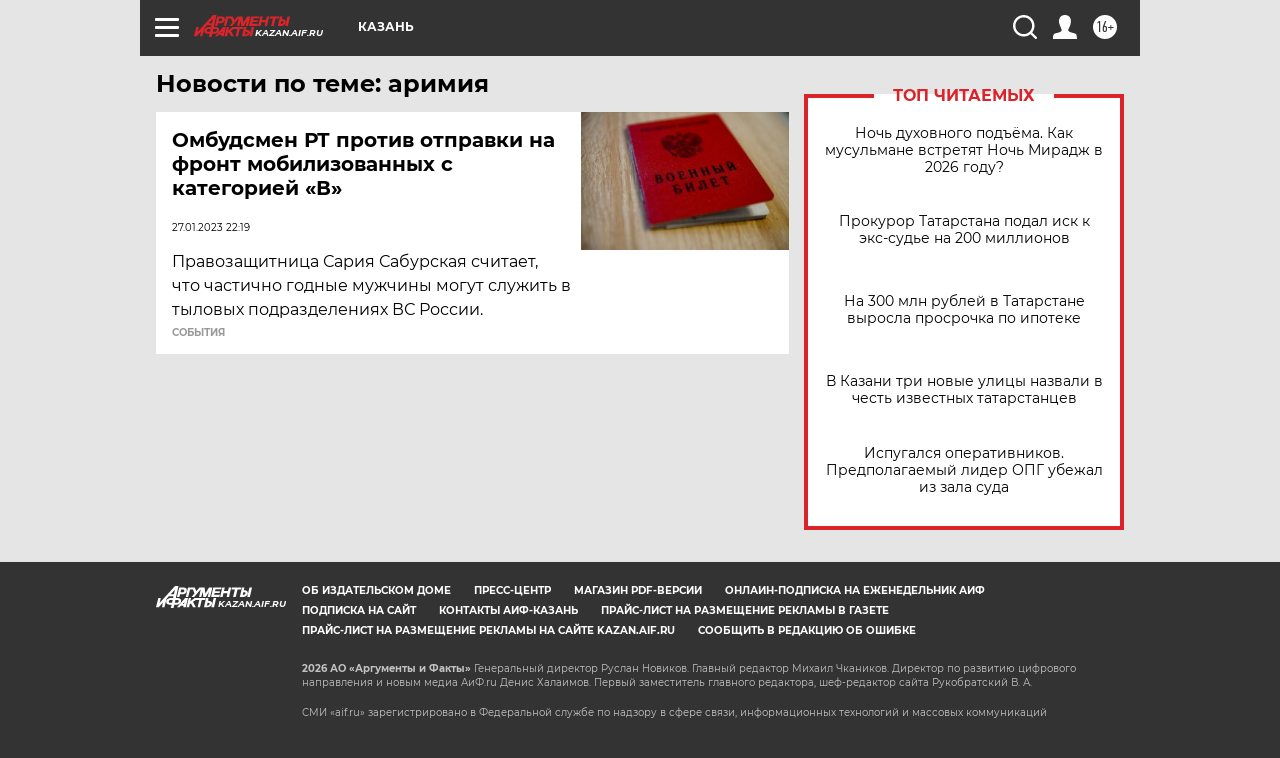

--- FILE ---
content_type: text/html
request_url: https://tns-counter.ru/nc01a**R%3Eundefined*aif_ru/ru/UTF-8/tmsec=aif_ru/190409481***
body_size: -72
content:
3DDB67196969BA79X1768536697:3DDB67196969BA79X1768536697